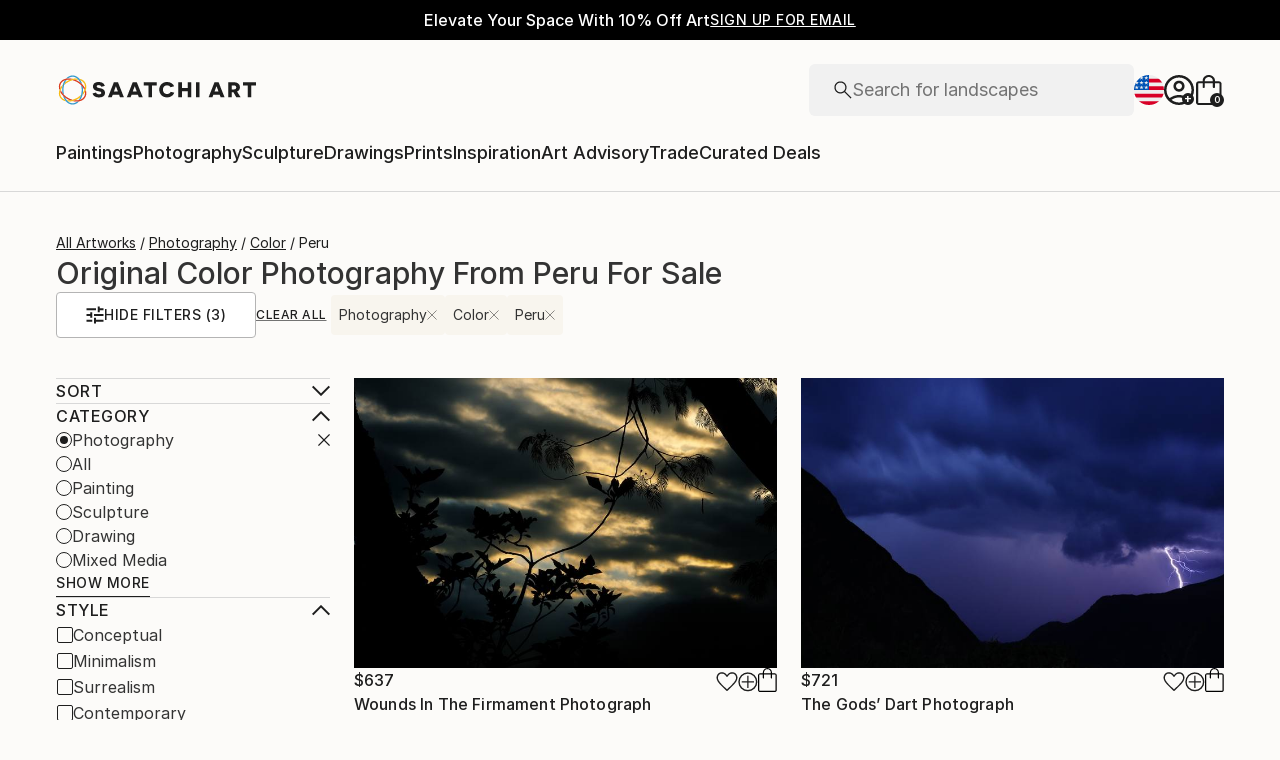

--- FILE ---
content_type: text/css
request_url: https://images.saatchiart.com/saatchi-general/_next/static/css/2960a82926fa7d17.css
body_size: 9414
content:
@media(min-width:1000px){@keyframes CarouselV2_leftToRight__8Mj24{0%{width:0}to{width:100%}}}@media(max-width:999px)and (min-width:1000px){@keyframes CarouselV2_leftToRight__8Mj24{0%{width:0}to{width:100%}}}.CarouselV2_carouselWrapper__XRXpe{width:100%;display:flex;flex-direction:column;gap:32px}@media(max-width:499px){.CarouselV2_carouselWrapper__XRXpe{gap:16px}}.CarouselV2_headerContainer__2Sa5H{display:flex;justify-content:space-between;align-items:center;gap:8px}.CarouselV2_titleBox__odW__{user-select:none;-moz-user-select:none;-webkit-user-select:none;-ms-user-select:none}.CarouselV2_titleBox__odW__>span{font-family:Inter,Inter-fallback,system-ui;font-weight:500;font-size:1.5rem;line-height:2rem;color:#1e1e1e}@media(max-width:999px){.CarouselV2_titleBox__odW__>span{font-size:1.25rem;line-height:1.75rem}}.CarouselV2_titleBox__odW__>span+span{margin-left:8px;color:#6e7580}.CarouselV2_arrowsBox__pi7EZ{display:flex;gap:24px}@media(max-width:999px){.CarouselV2_arrowsBox__pi7EZ{display:none}}.CarouselV2_arrowsBox__pi7EZ>svg{cursor:pointer}.CarouselV2_arrowsBox__pi7EZ>svg>g>circle{fill:#fff}.CarouselV2_arrowsBox__pi7EZ .CarouselV2_disableArrow___ynNl{cursor:default}.CarouselV2_arrowsBox__pi7EZ .CarouselV2_disableArrow___ynNl>g>circle{fill:#f1f1f1;stroke:#f1f1f1}.CarouselV2_arrowsBox__pi7EZ .CarouselV2_disableArrow___ynNl>g>path{fill:#b4b4b4}.CarouselV2_carouselSkeleton__DxFRI{display:flex;flex:0 0 auto}.CarouselV2_carouselContent__msLJT{width:100%;display:flex;overflow-x:auto;white-space:nowrap;justify-content:flex-start;align-items:flex-start;gap:24px;--carouselPolaroidWidth:162px;--carouselPolaroidHeight:182px}.CarouselV2_carouselContentBlockFreeScroll__zlFxh{overflow-x:hidden}.CarouselV2_carouselContent__msLJT::-webkit-scrollbar{-webkit-overflow-scrolling:touch;display:none;scrollbar-width:none}@media(max-width:999px){.CarouselV2_carouselContent__msLJT{--carouselPolaroidWidth:162px;--carouselPolaroidHeight:182px;overflow-x:scroll}}@media(max-width:499px){.CarouselV2_carouselContent__msLJT{gap:16px}}@media(min-width:1000px){.CarouselV2_carouselContent__msLJT{--carouselPolaroidWidth:311px;--carouselPolaroidHeight:350px}}@media(min-width:1000px){@keyframes PolaroidInfo_leftToRight__prOCn{0%{width:0}to{width:100%}}}@media(max-width:999px)and (min-width:1000px){@keyframes PolaroidInfo_leftToRight__prOCn{0%{width:0}to{width:100%}}}.PolaroidInfo_artworkInfo__fGBVg .PolaroidInfo_artistName__dc1NH,.PolaroidInfo_artworkInfo__fGBVg .PolaroidInfo_artworkTitle__RDfdC,.PolaroidInfo_artworkInfo__fGBVg .PolaroidInfo_mediumAndMaterialContainer__eNNng>p,.PolaroidInfo_truncateTitleCase__IGuS_{width:100%;white-space:nowrap;overflow:hidden;text-overflow:ellipsis;text-transform:capitalize;color:#1e1e1e}.PolaroidInfo_infoWrapper__nY83X{width:100%;display:flex;flex-direction:column;gap:16px;user-select:none;-moz-user-select:none;-webkit-user-select:none;-ms-user-select:none}@media(max-width:499px){.PolaroidInfo_infoWrapper__nY83X{flex-direction:column-reverse;gap:8px}}.PolaroidInfo_infoContainer__cHFiO{gap:4px}.PolaroidInfo_artworkInfo__fGBVg,.PolaroidInfo_infoContainer__cHFiO{width:100%;display:flex;flex-direction:column}.PolaroidInfo_artworkInfo__fGBVg .PolaroidInfo_artworkTitle__RDfdC{font-family:Inter,Inter-fallback,system-ui;font-weight:500;font-size:1rem;line-height:1.5rem;letter-spacing:.16px;width:100%}@media(max-width:999px){.PolaroidInfo_artworkInfo__fGBVg .PolaroidInfo_artworkTitle__RDfdC{font-size:.875rem;line-height:1.375rem;letter-spacing:.16px}}@media(min-width:1000px){.PolaroidInfo_artworkInfo__fGBVg .PolaroidInfo_artworkTitle__RDfdC:hover{text-underline-offset:4px;text-decoration:underline;-webkit-text-decoration-color:#1e1e1e;text-decoration-color:#1e1e1e;text-decoration-thickness:1px}}.PolaroidInfo_artworkInfo__fGBVg .PolaroidInfo_artistName__dc1NH{font-family:Inter,Inter-fallback,system-ui;font-weight:400;font-size:.875rem;line-height:1.375rem;width:100%}@media(max-width:999px){.PolaroidInfo_artworkInfo__fGBVg .PolaroidInfo_artistName__dc1NH{font-size:.8125rem;line-height:1.25rem}}@media(min-width:1000px){.PolaroidInfo_artworkInfo__fGBVg .PolaroidInfo_artistName__dc1NH:hover{text-underline-offset:4px;text-decoration:underline;-webkit-text-decoration-color:#1e1e1e;text-decoration-color:#1e1e1e;text-decoration-thickness:1px}}.PolaroidInfo_artworkInfo__fGBVg .PolaroidInfo_mediumAndMaterialContainer__eNNng>p{font-family:Inter,Inter-fallback,system-ui;font-weight:400;font-size:.875rem;line-height:1.375rem;color:rgba(30,30,30,.75)}@media(max-width:999px){.PolaroidInfo_artworkInfo__fGBVg .PolaroidInfo_mediumAndMaterialContainer__eNNng>p{font-size:.8125rem;line-height:1.25rem}}.PolaroidInfo_artworkInfo__fGBVg .PolaroidInfo_artworkDimensions__K_ZAu{font-family:Inter,Inter-fallback,system-ui;font-weight:400;font-size:.875rem;line-height:1.375rem;color:rgba(30,30,30,.75)}@media(max-width:999px){.PolaroidInfo_artworkInfo__fGBVg .PolaroidInfo_artworkDimensions__K_ZAu{font-size:.8125rem;line-height:1.25rem}}.PolaroidInfo_linkTruncateText__CKAlT{cursor:pointer;color:#1e1e1e;text-decoration:none}.PolaroidInfo_linkTruncateText__CKAlT:hover{text-decoration:none}.PolaroidInfo_priceAndAction__3LE2A{width:100%;display:flex;justify-content:space-between;align-items:center}.PolaroidInfo_priceAndAction__3LE2A .PolaroidInfo_artworkPrice__1FEKe{font-family:Inter,Inter-fallback,system-ui;font-weight:500;font-size:1rem;line-height:1.5rem;letter-spacing:.16px;white-space:nowrap;overflow:hidden;text-overflow:ellipsis;color:#1e1e1e}@media(max-width:999px){.PolaroidInfo_priceAndAction__3LE2A .PolaroidInfo_artworkPrice__1FEKe{font-size:.875rem;line-height:1.375rem;letter-spacing:.16px}.PolaroidInfo_priceAndAction__3LE2A{flex-direction:column;align-items:flex-start;gap:8px}}@media(min-width:1000px){@keyframes ProductCarouselPolaroid_leftToRight__IGAXo{0%{width:0}to{width:100%}}}@media(max-width:999px)and (min-width:1000px){@keyframes ProductCarouselPolaroid_leftToRight__IGAXo{0%{width:0}to{width:100%}}}.ProductCarouselPolaroid_carouselWrapper__mzPpt{width:100%;display:flex;flex-direction:column;gap:32px}@media(max-width:499px){.ProductCarouselPolaroid_carouselWrapper__mzPpt{gap:16px}}.ProductCarouselPolaroid_headerContainer__AZ79W{display:flex;justify-content:space-between;align-items:center;gap:8px}.ProductCarouselPolaroid_titleBox__OPeJy{user-select:none;-moz-user-select:none;-webkit-user-select:none;-ms-user-select:none}.ProductCarouselPolaroid_titleBox__OPeJy>span{font-family:Inter,Inter-fallback,system-ui;font-weight:500;font-size:1.5rem;line-height:2rem;color:#1e1e1e}@media(max-width:999px){.ProductCarouselPolaroid_titleBox__OPeJy>span{font-size:1.25rem;line-height:1.75rem}}.ProductCarouselPolaroid_titleBox__OPeJy>span+span{margin-left:8px;color:#6e7580}.ProductCarouselPolaroid_arrowsBox__I6MD9{display:flex;gap:24px}@media(max-width:999px){.ProductCarouselPolaroid_arrowsBox__I6MD9{display:none}}.ProductCarouselPolaroid_arrowsBox__I6MD9>svg{cursor:pointer}.ProductCarouselPolaroid_arrowsBox__I6MD9>svg>g>circle{fill:#fff}.ProductCarouselPolaroid_arrowsBox__I6MD9 .ProductCarouselPolaroid_disableArrow__feV0m{cursor:default}.ProductCarouselPolaroid_arrowsBox__I6MD9 .ProductCarouselPolaroid_disableArrow__feV0m>g>circle{fill:#f1f1f1;stroke:#f1f1f1}.ProductCarouselPolaroid_arrowsBox__I6MD9 .ProductCarouselPolaroid_disableArrow__feV0m>g>path{fill:#b4b4b4}.ProductCarouselPolaroid_carouselSkeleton__491z7{display:flex;flex:0 0 auto}.ProductCarouselPolaroid_carouselContent__FftwX{width:100%;display:flex;overflow-x:auto;white-space:nowrap;justify-content:flex-start;align-items:flex-start;gap:24px;--carouselPolaroidWidth:162px;--carouselPolaroidHeight:182px}.ProductCarouselPolaroid_carouselContentBlockFreeScroll__3THKI{overflow-x:hidden}.ProductCarouselPolaroid_carouselContent__FftwX::-webkit-scrollbar{-webkit-overflow-scrolling:touch;display:none;scrollbar-width:none}@media(max-width:999px){.ProductCarouselPolaroid_carouselContent__FftwX{--carouselPolaroidWidth:162px;--carouselPolaroidHeight:182px;overflow-x:scroll}}@media(max-width:499px){.ProductCarouselPolaroid_carouselContent__FftwX{gap:16px}}@media(min-width:1000px){.ProductCarouselPolaroid_carouselContent__FftwX{--carouselPolaroidWidth:311px;--carouselPolaroidHeight:350px}}.ProductCarouselPolaroid_carouselPolaroidBox__dkQId{display:flex;flex-direction:column;gap:16px;width:var(--carouselPolaroidWidth)}@media(max-width:999px){.ProductCarouselPolaroid_carouselPolaroidBox__dkQId{gap:8px}}.ProductCarouselPolaroid_carouselPolaroid__CRdDe{display:flex;flex:0 0 auto;padding:16px;justify-content:center;align-items:center;background-color:#f1f1f1;width:var(--carouselPolaroidWidth);height:var(--carouselPolaroidHeight)}.ProductCarouselPolaroid_carouselPolaroid__CRdDe>img{width:100%;height:100%;-o-object-fit:contain;object-fit:contain}@media(max-width:999px){.ProductCarouselPolaroid_carouselPolaroid__CRdDe{padding:8px}}.ProductCarouselPolaroid_carouselPolaroid__CRdDe{user-select:none;-moz-user-select:none;-webkit-user-select:none;-ms-user-select:none}@media(min-width:1000px){.ProductCarouselPolaroid_carouselPolaroidImage___MwDY [data-style=carousel-content]{--carouselPolaroidWidth:270px}}@media(min-width:1000px){@keyframes RecentlyViewed_leftToRight__g5yGM{0%{width:0}to{width:100%}}}@media(max-width:999px)and (min-width:1000px){@keyframes RecentlyViewed_leftToRight__g5yGM{0%{width:0}to{width:100%}}}.RecentlyViewed_carouselWrapper___4fMx{padding-top:80px}@media(max-width:999px){.RecentlyViewed_carouselWrapper___4fMx{padding-top:40px}}
/*# sourceMappingURL=2960a82926fa7d17.css.map*/

--- FILE ---
content_type: application/javascript
request_url: https://api.lightboxcdn.com/z9gd/44901/www.saatchiart.com/jsonp/z?cb=1769813864173&dre=l&callback=jQuery364007080287161475107_1769813864117&_=1769813864118
body_size: 1172
content:
jQuery364007080287161475107_1769813864117({"dre":"l","success":true,"response":"[base64].SQEOEJGOgBensYgAIJGaIJQfAD0AHKwAO46AJocaADW-Z5C6rCaxTNrs8eagmcX-kZ-a.soABbW87CLyyGu7k8ekMM387w8IQmSR8M3o1HkBEUIAAvjhRHw.[base64]"});